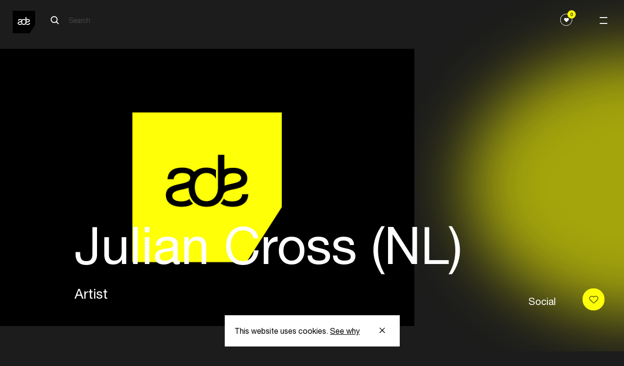

--- FILE ---
content_type: text/html; charset=UTF-8
request_url: https://www.amsterdam-dance-event.nl/en/artists-speakers/julian-cross/2262339/
body_size: 23630
content:
<!DOCTYPE html>
<html lang="en"
      class="two-columns-header theme-dark">
<head>

  <base href="https://www.amsterdam-dance-event.nl/en/" id="base-url">
  <meta name="apple-itunes-app" content="app-id=6670397726">

      <script>(function (w, d, s, l, i) {
        w[l] = w[l] || [];
        w[l].push({
          'gtm.start':
            new Date().getTime(), event: 'gtm.js',
        });
        var f = d.getElementsByTagName(s)[0],
          j = d.createElement(s), dl = l != 'dataLayer' ? '&l=' + l : '';
        j.async = true;
        j.src =
          'https://www.googletagmanager.com/gtm.js?id=' + i + dl;
        f.parentNode.insertBefore(j, f);
      })(window, document, 'script', 'dataLayer', 'GTM-PH2PZC');</script>
  
    

  
  
          <meta charset="UTF-8">
      <meta name="viewport" content="width=device-width, initial-scale=1.0">
      <meta http-equiv="X-UA-Compatible" content="ie=edge">
      <link rel="apple-touch-icon-precomposed" href="/apple-touch-icon.png" />
      <link rel="apple-touch-icon-precomposed" href="/apple-touch-icon-precomposed.png" />
      <link rel="apple-touch-icon-precomposed" sizes="57x57" href="/apple-touch-icon-57x57.png" />
      <link rel="apple-touch-icon-precomposed" sizes="114x114" href="/apple-touch-icon-114x114.png" />
      <link rel="apple-touch-icon-precomposed" sizes="72x72" href="/apple-touch-icon-72x72.png" />
      <link rel="apple-touch-icon-precomposed" sizes="144x144" href="/apple-touch-icon-144x144.png" />
      <link rel="apple-touch-icon-precomposed" sizes="60x60" href="/apple-touch-icon-60x60.png" />
      <link rel="apple-touch-icon-precomposed" sizes="120x120" href="/apple-touch-icon-120x120.png" />
      <link rel="apple-touch-icon-precomposed" sizes="120x120" href="/apple-touch-icon-120x120-precomposed.png" />
      <link rel="apple-touch-icon-precomposed" sizes="76x76" href="/apple-touch-icon-76x76.png" />
      <link rel="apple-touch-icon-precomposed" sizes="152x152" href="/apple-touch-icon-152x152.png" />
      <link rel="icon" type="image/png" href="/favicon-196x196.png" sizes="196x196" />
      <link rel="icon" type="image/png" href="/favicon-96x96.png" sizes="96x96" />
      <link rel="icon" type="image/png" href="/favicon-32x32.png" sizes="32x32" />
      <link rel="icon" type="image/png" href="/favicon-16x16.png" sizes="16x16" />
      <link rel="icon" type="image/png" href="/favicon-128.png" sizes="128x128" />
      <meta name="application-name" content="Amsterdam Dance Event"/>
      <meta name="msapplication-TileColor" content="#FFFFFF" />
      <meta name="msapplication-TileImage" content="/mstile-144x144.png" />
      <meta name="msapplication-square70x70logo" content="/mstile-70x70.png" />
      <meta name="msapplication-square150x150logo" content="/mstile-150x150.png" />
      <meta name="msapplication-wide310x150logo" content="/mstile-310x150.png" />
      <meta name="msapplication-square310x310logo" content="/mstile-310x310.png" />

      
            


          
        
  <title>Julian Cross — ADE</title>

        
  <meta name="description" content="Electronic music gathers here" />
  <meta property="fb:app_id" content="167807463403201">
  <meta property="og:type" content="website" />
  <meta property="og:locale" content="en_US" />
  <meta property="og:title" content="Julian Cross — ADE" />
  
  <meta property="og:description" content="Electronic music gathers here" />
  
                <meta property="og:image" content="https://cdn.amsterdam-dance-event.nl/images/socials/transforms/_1200x630_crop_center-center_none/2649888/ade25_thumb.webp" />
    <meta property="og:image:width" content="1200" />
    <meta property="og:image:height" content="630" />
        
    <meta name="twitter:image" content="https://cdn.amsterdam-dance-event.nl/images/socials/transforms/_1024x512_crop_center-center_none/2649888/ade25_thumb.webp" />
  
  <meta property="og:url" content="https://www.amsterdam-dance-event.nl/en/artists-speakers/julian-cross/2262339/" />
  <meta property="og:site_name" content="ADE" />

  <meta name="twitter:card" content="summary_large_image" />
  <meta name="twitter:site" content="ADE_NL" />
  <meta name="twitter:url" content="https://www.amsterdam-dance-event.nl/en/artists-speakers/julian-cross/2262339/" />
  <meta name="twitter:title" content="Julian Cross — ADE" />
  <meta name="twitter:description" content="Electronic music gathers here" />

      <meta name="robots" content="index, follow" />
  
  <link rel="home" href="https://www.amsterdam-dance-event.nl/en/" />
  <link rel="canonical" href="https://www.amsterdam-dance-event.nl/en/artists-speakers/julian-cross/2262339/">
  
            
            <script>
                window.__CONFIG__ = {"activateAosAnimations":false,"activateAosAnimationsMobile":false,"barba__prefetch":false,"config_breakpoint":{"mobile":480,"tablet":768,"tablet_pro":1366,"desktop":1024,"desktop_big":1200,"desktop_extra_big":1400,"desktop_1600":1600},"config_lazysizes":{"preloadClass":"lazypreload","minSize":40,"init":true,"expand":1200,"loadMode":2,"addClasses":true,"ricTimeout":50},"config_playlists_handler":"soundCloudPlaylists","enableFloatingLabels":true,"soundcloud_client_id":"70d2f0ff9af09b006711ec3313c6c66c","imageSizes":{"facebook":{"social-share":[1200,630]},"twitter":{"social-share":[1024,512]},"productImage":{"mobile":[400,212],"tablet":[400,212],"desktop":[500,266]},"benefitsAccordionImage":{"mobile":[350,219],"tablet":[350,219],"desktop":[350,219]},"postImage":{"mobile":[496,282],"tablet":[601,319],"desktop":[1202,638]},"header1":{"mobile":[600,400],"tablet":[1536,500],"desktop":[2048,1000],"desktop_big":[2048,800],"desktop_extra_big":[1400,600]},"headerHomepage":{"mobile":[375,610],"desktop":[1440,713]},"playlistItemPlaylist":{"mobile":[319,179],"tablet":[206,179],"desktop":[292,182],"desktop_big":[323,218]},"shortHeader":{"mobile":[375,265],"tablet":[768,500],"desktop":[1440,521],"desktop_big":[1800,666]},"playlistItemGrid":{"mobile":[378,378],"tablet":[205,318],"desktop":[290,322],"desktop_big":[323,357]},"template3":{"mobile":[340,270],"tablet":[583,291],"desktop":[798,398],"desktop_big":[994,497]},"playlistItem":{"mobile":[319,242],"tablet":[254,254],"desktop":[280,294],"desktop_big":[342,365]},"playlistItemPromoter":{"mobile":[68,68],"tablet":[68,68],"desktop":[68,68],"desktop_big":[68,68]},"promoterLogo":{"mobile":[44,44],"tablet":[99,99],"desktop":[100,100],"desktop_big":[101,101]},"promotersItemGrid":{"mobile":[164,182],"tablet":[164,182],"desktop":[190,211],"desktop_big":[198,220]},"defaultSocialShare":{"facebook":{"width":1200,"height":630},"twitter":{"width":1024,"height":512}},"layoutHome":{"mobile":[375,375],"tablet":[768,768],"desktop":[1024,600],"desktop_big":[1200,600],"desktop_extra_big":[1400,600]},"tile_4_and_5_columns":{"mobile":[275,322]},"circleGrid":{"mobile":[172,172]},"2ColGridMain":{"mobile":[300,322]},"2ColGridSecondary":{"mobile":[100,100]},"layoutSimpleHeading":{"mobile":[375,375],"tablet":[768,768],"desktop":[1024,600],"desktop_big":[1200,600],"desktop_extra_big":[1400,600]},"layoutItem":{"mobile":[375,375],"tablet":[768,768],"desktop":[1024,600],"desktop_big":[1200,600],"desktop_extra_big":[1400,600]},"imgsTxtHor":{"mobile":[600,400],"desktop":[1200,800],"desktop_big":[1500,1000]},"imgsTxtVer":{"mobile":[401,0],"desktop":[801,0],"desktop_big":[1001,0]},"3imgsTxt1":{"mobile":[300,230],"desktop":[600,460]},"3imgsTxt2":{"mobile":[300,300],"desktop":[600,600]},"3imgsTxt3":{"mobile":[300,500],"desktop":[600,1000]},"wideImg":{"mobile":[1000,455],"desktop":[1500,650],"desktop_big":[1900,865]},"venueItem":{"mobile":[500,500],"tablet":[768,768],"desktop":[960,700]},"personItem":{"mobile":[481,0],"tablet":[769,0],"desktop":[901,0]},"personListItem":{"mobile":[200,0]},"homeCarouselSquare":{"mobile":[300,200],"tablet":[500,500]},"homeCarousel":{"mobile":[300,200],"tablet":[580,400]},"blockContent":{"mobile":[600,400],"tablet":[1200,600],"desktop":[1201,601],"desktop_big":[1202,602]},"blockQuote":{"mobile":[100,100]},"blockSpotlight":{"mobile":[375,245],"tablet":[720,445],"desktop":[590,370]},"blockCta":{"mobile":[300,200],"tablet":[768,600],"desktop":[1024,600],"desktop_big":[1200,600],"desktop_extra_big":[1500,600]},"blockVideo":{"mobile":[600,400],"tablet":[1200,600],"desktop":[1201,601],"desktop_big":[1202,602]},"blockListSlider":{"mobile":[600,400],"tablet":[1200,600],"desktop":[1201,601],"desktop_big":[1202,602]},"blockListSponsor":{"mobile":[100,0],"tablet":[100,0],"desktop":[100,0],"desktop_big":[100,0]},"blockListUsp":{"mobile":[100,0],"tablet":[100,0],"desktop":[100,0],"desktop_big":[100,0]},"blockListIndividual":{"mobile":[600,400],"tablet":[1200,600],"desktop":[1201,601],"desktop_big":[1202,602]},"livereportSlider":{"mobile":[60,60],"desktop":[100,100]},"narrowcastingsmall":{"mobile":[147,147],"desktop":[147,147]},"narrowcastinglarge":{"mobile":[206,206],"desktop":[206,206]},"livefeed":{"mobile":[421,421],"desktop":[421,421]},"streamMachine":{"mobile":[52,38]},"heroOverview":{"mobile":[500,847],"tablet":[1140,1000],"desktop":[1200,1053]},"sliderOverview--big":{"mobile":[290,422],"tablet":[704,482]},"sliderOverview--medium":{"mobile":[290,422],"tablet":[490,346]},"sliderOverview--small":{"mobile":[290,422],"tablet":[384,270]},"programPageHeader--big":{"mobile":[312,436],"tablet":[312,436],"desktop":[410,536]},"programPageHeader--small":{"mobile":[267,210],"tablet":[267,210],"desktop":[350,260]},"noFavorites":{"mobile":[420,210],"tablet":[474,210],"desktop":[542,260]},"blockLinkCards":{"mobile":[260,326],"tablet":[360,451],"desktop":[300,376]},"programHighlightsCard":{"mobile":[343,200],"tablet":[394,272],"desktop":[420,290]}}};
        window.__CONFIG_MY_ADE__ = {"maintenance_message":false,"craft_url":"https:\/\/www.amsterdam-dance-event.nl\/api","dsn_url":"https:\/\/4727dd92b8867df15b51a0a3ad0f6f89@o4509920809713664.ingest.de.sentry.io\/4510040557682768","service_url":"https:\/\/service.amsterdam-dance-event.nl","apple_redirect_uri":"https:\/\/www.amsterdam-dance-event.nl\/auth\/apple\/callback","show_banners":false,"enable_delegate_onboarding_redirect":false};
        window.__CONFIG_ENVIRONMENT__ = 'production';
      </script>

            <script>

        // Lazysizes options https://github.com/aFarkas/lazysizes#js-api
    // These number values should also from from PHP config files?
    window.lazySizesConfig = window.lazySizesConfig || {};
    window.lazySizesConfig.customMedia = {
    '--small': '(max-width: 767px)',
    '--medium': '(min-width: 768px)',
    '--tablet-pro': '(min-width: 1024px) and (max-width: 1366px) and (orientation: portrait)',
    '--large': '(min-width: 1024px)',
    '--x-large': '(min-width: 1200px)',
    '--x-big-large': '(min-width: 1400px)',
    '--x-big-1600': '(min-width: 1600px)'
    };
    // !TODO move to config.php
    window.lazySizesConfig.preloadClass = 'lazypreload';
    window.lazySizesConfig.minSize = 40;
    window.lazySizesConfig.init = 1;
    window.lazySizesConfig.expand = 1200;
    window.lazySizesConfig.loadMode = 2;
    window.lazySizesConfig.addClasses = 1;
    window.lazySizesConfig.ricTimeout = 50;
</script>


            
      <link rel="stylesheet" href="https://cdn.plyr.io/3.5.4/plyr.css"/>
              <link rel="stylesheet" href="/build/main-fbf63a86ad97044a8e5c.css">
        <script src="/build/bundle-fbf63a86ad97044a8e5c.js" defer></script>
        <link rel="preload" href="/build/fonts/HelveticaNeueLTStd-Roman.woff2" as="font" type="font/woff2" crossorigin>
      
      
</head>
<body
    data-template="two-columns-header"
  class="two-columns-header theme-dark"
  data-handle="persons"
  data-mode="dark"
  data-auth="0"
>

  <noscript>
    <iframe src="https://www.googletagmanager.com/ns.html?id=GTM-PH2PZC" height="0" width="0" style="display:none;visibility:hidden"></iframe>
  </noscript>


<header class="ade-navigation "><div id="overlay" class="ade-menu-overlay"><div class="ade-menu-overlay__container"><nav class="ade-menu-overlay__content" data-module="_components/menu-overlay/_menu-overlay"><a href="https://www.amsterdam-dance-event.nl/en/"
   class="ade-menu-overlay__logo-container"><!-- Generator: Adobe Illustrator 23.0.6, SVG Export Plug-In . SVG Version: 6.00 Build 0)  --><svg version="1.1" id="Layer_1" xmlns="http://www.w3.org/2000/svg" xmlns:xlink="http://www.w3.org/1999/xlink" x="0px" y="0px"
	 viewBox="0 0 74.9 74.9" style="enable-background:new 0 0 74.9 74.9;" xml:space="preserve" width="57" height="57"><style type="text/css">
	.st0--black{fill:#FFFFFF;}
</style><polygon points="74.9,47.4 57.2,74.9 0,74.9 0,0 74.9,0 "/><g><path class="st0--black" d="M54.5,32.8c0-1.9-2.1-2.4-4-2.4c-2,0-4.1,0.8-4.3,3.1v3.1c0.7-0.2,1.4-0.4,2.2-0.6
		C51.2,35.3,54.5,35,54.5,32.8 M37.2,47.2c-5.8,0-8.9-4.2-9-9.5c-0.7,0.2-1.4,0.4-2.1,0.6C23,39,20,39.4,20,41.7s2.6,2.8,4.5,2.8
		c1.6,0,3.2-0.4,4.1-1.3c0.3,0.7,0.8,1.3,1.2,1.8c0.2,0.2,0.4,0.4,0.6,0.6c-1.4,1.1-3.5,1.6-5.7,1.6c-3.8,0-7.9-1.4-7.9-5.9
		c0-3.6,3-4.6,6.1-5.3c2.9-0.7,6.1-1,6.1-3.3c0-1.9-2.1-2.4-4-2.4c-2,0-4.1,0.8-4.3,3.1h-3.1c0.3-4.5,3.5-5.8,7.6-5.8
		c2.2,0,4.5,0.7,5.8,2.2c1.5-1.4,3.5-2.2,6.1-2.2c1.9,0,3.5,0.5,4.8,1.2v4.4c-1-1.9-2.8-2.9-4.8-2.9c-3.2,0-5.8,2.5-5.8,7.1
		c0,4.5,2.6,7,5.8,7c3.2,0,5.8-2.5,5.8-7V21.2h3.2v7.3c1.3-0.6,2.8-0.8,4.6-0.8c3.2,0,6.9,1.5,6.9,5.3c0,3.6-3.1,4.6-6.1,5.3
		c-2.8,0.6-5.5,1-5.9,2.9l0,0C44.5,44.7,41.7,47.2,37.2,47.2 M50.2,47.2c-2.2,0-4.5-0.5-6-1.7c0.2-0.2,0.3-0.3,0.4-0.4
		c0.5-0.6,0.9-1.3,1.3-2c0.8,1.2,2.7,1.4,4.1,1.4c2.5,0,4.9-0.9,5-3.6h3.1C57.9,45.5,54.4,47.2,50.2,47.2"/></g></svg></a><div class="ade-menu-overlay__dates">21 ––– 25/10</div><a id="menu-opener" class="menu-opener ade-menu-icon__burger-trigger ade-menu-icon__burger-trigger--close"><span class="ade-menu-icon__burger"></span></a><div class="ade-menu-overlay__list-container ade-container"><ul id="nav" class="ade-menu-overlay__list "><li class="ade-menu-overlay__list-item"><a class="ade-menu-overlay__main-link"
               target="_self"
               href="https://www.amsterdam-dance-event.nl/en/tickets/">
              Tickets
            </a></li><li class="ade-menu-overlay__list-item"><a class="ade-menu-overlay__main-link program-page "
               title="Program"
               data-handle="1483"
               href="https://www.amsterdam-dance-event.nl/en/program/">
              Program
            </a></li><li class="ade-menu-overlay__list-item"><a class="ade-menu-overlay__main-link"
               target="_self"
               href="https://www.amsterdam-dance-event.nl/en/participate/">
              Participate
            </a></li><li class="ade-menu-overlay__list-item"><a class="ade-menu-overlay__main-link"
               target="_self"
               href="https://www.amsterdam-dance-event.nl/en/my-ade/">
              Pro Login
            </a></li></ul><ul id="nav" class="ade-menu-overlay__sub-list "><li class="ade-menu-overlay__sub-list-item"><div class="ade-menu-overlay__sub-list-title">
                Conference
              </div><ul><li><a class="ade-menu-overlay__sub-list-link"
                         href="https://www.amsterdam-dance-event.nl/en/ade-pro/">
                        ADE Pro
                      </a></li><li><a class="ade-menu-overlay__sub-list-link"
                         href="https://www.amsterdam-dance-event.nl/en/ade-lab/">
                        ADE Lab
                      </a></li><li><a class="ade-menu-overlay__sub-list-link"
                         href="https://www.amsterdam-dance-event.nl/en/network-and-connect/">
                        Networking
                      </a></li><li><a class="ade-menu-overlay__sub-list-link"
                         href="https://www.amsterdam-dance-event.nl/en/tickets/">
                        Tickets
                      </a></li><li><a class="ade-menu-overlay__sub-list-link"
                         target="_self"
                         href="">
                        ‎
                      </a></li></ul></li><li class="ade-menu-overlay__sub-list-item"><div class="ade-menu-overlay__sub-list-title">
                Festival
              </div><ul><li><a class="ade-menu-overlay__sub-list-link"
                         href="https://www.amsterdam-dance-event.nl/en/ade-festival/">
                        Festival
                      </a></li><li><a class="ade-menu-overlay__sub-list-link"
                         target="_self"
                         href="https://www.amsterdam-dance-event.nl/en/ade-arts-culture/">
                        Arts &amp; Culture
                      </a></li><li><a class="ade-menu-overlay__sub-list-link"
                         href="https://www.amsterdam-dance-event.nl/en/adex750/">
                        ADE x 750
                      </a></li><li><a class="ade-menu-overlay__sub-list-link"
                         target="_self"
                         href="https://www.amsterdam-dance-event.nl/en/program/filter/?section=persons&amp;type=8262%2C8263&amp;from=2025-10-22&amp;to=2025-10-26">
                        Artists
                      </a></li><li><a class="ade-menu-overlay__sub-list-link"
                         target="_self"
                         href="">
                        ‎
                      </a></li><li><a class="ade-menu-overlay__sub-list-link"
                         href="https://www.amsterdam-dance-event.nl/en/festival-fund/">
                        Festival Fund
                      </a></li><li><a class="ade-menu-overlay__sub-list-link"
                         target="_self"
                         href="https://www.amsterdam-dance-event.nl/en/partners/celebrate-safe/33503/">
                        Celebrate Safe
                      </a></li></ul></li><li class="ade-menu-overlay__sub-list-item"><div class="ade-menu-overlay__sub-list-title">
                Practical
              </div><ul><li><a class="ade-menu-overlay__sub-list-link"
                         href="https://www.amsterdam-dance-event.nl/en/ade-app/">
                        ADE App
                      </a></li><li><a class="ade-menu-overlay__sub-list-link"
                         href="https://www.amsterdam-dance-event.nl/en/pro-database/">
                        Pro Database
                      </a></li><li><a class="ade-menu-overlay__sub-list-link"
                         href="https://www.amsterdam-dance-event.nl/en/practical-info/">
                        Practical
                      </a></li><li><a class="ade-menu-overlay__sub-list-link"
                         href="https://www.amsterdam-dance-event.nl/en/accessibility/">
                        Accessibility
                      </a></li></ul></li><li class="ade-menu-overlay__sub-list-item"><div class="ade-menu-overlay__sub-list-title">
                More
              </div><ul><li><a class="ade-menu-overlay__sub-list-link"
                         href="https://www.amsterdam-dance-event.nl/en/news/">
                        News &amp; Updates
                      </a></li><li><a class="ade-menu-overlay__sub-list-link"
                         href="https://www.amsterdam-dance-event.nl/en/faq-and-contact/">
                        FAQ / Contact
                      </a></li><li><a class="ade-menu-overlay__sub-list-link"
                         href="https://www.amsterdam-dance-event.nl/en/about-ade-what-is-ade/">
                        About ADE
                      </a></li><li><a class="ade-menu-overlay__sub-list-link"
                         href="https://www.amsterdam-dance-event.nl/en/commitments/">
                        Commitments
                      </a></li><li><a class="ade-menu-overlay__sub-list-link"
                         href="https://www.amsterdam-dance-event.nl/en/partners/">
                        Partners
                      </a></li><li><a class="ade-menu-overlay__sub-list-link"
                         href="https://www.amsterdam-dance-event.nl/en/press/">
                        Press
                      </a></li><li><a class="ade-menu-overlay__sub-list-link"
                         href="https://www.amsterdam-dance-event.nl/en/careers/">
                        Careers
                      </a></li></ul></li></ul></div></nav></div></div><div class="ade-navigation__closed headroom--dark"><a href="https://www.amsterdam-dance-event.nl/en/"
       class="ade-navigation__logo-container"><!-- Generator: Adobe Illustrator 23.0.6, SVG Export Plug-In . SVG Version: 6.00 Build 0)  --><svg version="1.1" id="Layer_1" xmlns="http://www.w3.org/2000/svg" xmlns:xlink="http://www.w3.org/1999/xlink" x="0px" y="0px"
	 viewBox="0 0 74.9 74.9" style="enable-background:new 0 0 74.9 74.9;" xml:space="preserve" width="57" height="57"><style type="text/css">
	.st0--black{fill:#FFFFFF;}
</style><polygon points="74.9,47.4 57.2,74.9 0,74.9 0,0 74.9,0 "/><g><path class="st0--black" d="M54.5,32.8c0-1.9-2.1-2.4-4-2.4c-2,0-4.1,0.8-4.3,3.1v3.1c0.7-0.2,1.4-0.4,2.2-0.6
		C51.2,35.3,54.5,35,54.5,32.8 M37.2,47.2c-5.8,0-8.9-4.2-9-9.5c-0.7,0.2-1.4,0.4-2.1,0.6C23,39,20,39.4,20,41.7s2.6,2.8,4.5,2.8
		c1.6,0,3.2-0.4,4.1-1.3c0.3,0.7,0.8,1.3,1.2,1.8c0.2,0.2,0.4,0.4,0.6,0.6c-1.4,1.1-3.5,1.6-5.7,1.6c-3.8,0-7.9-1.4-7.9-5.9
		c0-3.6,3-4.6,6.1-5.3c2.9-0.7,6.1-1,6.1-3.3c0-1.9-2.1-2.4-4-2.4c-2,0-4.1,0.8-4.3,3.1h-3.1c0.3-4.5,3.5-5.8,7.6-5.8
		c2.2,0,4.5,0.7,5.8,2.2c1.5-1.4,3.5-2.2,6.1-2.2c1.9,0,3.5,0.5,4.8,1.2v4.4c-1-1.9-2.8-2.9-4.8-2.9c-3.2,0-5.8,2.5-5.8,7.1
		c0,4.5,2.6,7,5.8,7c3.2,0,5.8-2.5,5.8-7V21.2h3.2v7.3c1.3-0.6,2.8-0.8,4.6-0.8c3.2,0,6.9,1.5,6.9,5.3c0,3.6-3.1,4.6-6.1,5.3
		c-2.8,0.6-5.5,1-5.9,2.9l0,0C44.5,44.7,41.7,47.2,37.2,47.2 M50.2,47.2c-2.2,0-4.5-0.5-6-1.7c0.2-0.2,0.3-0.3,0.4-0.4
		c0.5-0.6,0.9-1.3,1.3-2c0.8,1.2,2.7,1.4,4.1,1.4c2.5,0,4.9-0.9,5-3.6h3.1C57.9,45.5,54.4,47.2,50.2,47.2"/></g></svg></a><div class="ade-navigation__wrapper "><div class="ade-navigation__wrapper__left"><div class="ade-navigation__search"><div class="ade-navigation__search__button"><form action="https://www.amsterdam-dance-event.nl/en/search/" class="ade-navigation__search__form ade-navigation__search__form--white"><?xml version="1.0" encoding="UTF-8"?><svg width="18px" height="18px" viewBox="0 0 18 18" version="1.1" xmlns="http://www.w3.org/2000/svg" xmlns:xlink="http://www.w3.org/1999/xlink"><!-- Generator: Sketch 57.1 (83088) - https://sketch.com --><title>search-icon-black</title><desc>Created with Sketch.</desc><g id="Page-1" stroke="none" stroke-width="1" fill="none" fill-rule="evenodd"><g id="search-icon-black" transform="translate(1.000000, 1.000000)" stroke="#FFFFFF" stroke-width="2"><path d="M16,16 L11,11" id="Path"></path><circle id="Oval" cx="6.5" cy="6.5" r="6.5"></circle></g></g></svg><input type="search" class="search__input search__input--white" name="q" placeholder="Search" value=""  disabled><input type="submit" class="search__submit" value="Search"></form></div></div><div 
  id="search__overlay" 
  class="search__overlay"
  data-module="_components/search-overlay/_search-overlay"
><a href="https://www.amsterdam-dance-event.nl/en/"
       class="ade-navigation__logo-container"><!-- Generator: Adobe Illustrator 23.0.6, SVG Export Plug-In . SVG Version: 6.00 Build 0)  --><svg version="1.1" id="Layer_1" xmlns="http://www.w3.org/2000/svg" xmlns:xlink="http://www.w3.org/1999/xlink" x="0px" y="0px"
	 viewBox="0 0 74.9 74.9" style="enable-background:new 0 0 74.9 74.9;" xml:space="preserve" width="57" height="57"><style type="text/css">
	.st0--black{fill:#FFFFFF;}
</style><polygon points="74.9,47.4 57.2,74.9 0,74.9 0,0 74.9,0 "/><g><path class="st0--black" d="M54.5,32.8c0-1.9-2.1-2.4-4-2.4c-2,0-4.1,0.8-4.3,3.1v3.1c0.7-0.2,1.4-0.4,2.2-0.6
		C51.2,35.3,54.5,35,54.5,32.8 M37.2,47.2c-5.8,0-8.9-4.2-9-9.5c-0.7,0.2-1.4,0.4-2.1,0.6C23,39,20,39.4,20,41.7s2.6,2.8,4.5,2.8
		c1.6,0,3.2-0.4,4.1-1.3c0.3,0.7,0.8,1.3,1.2,1.8c0.2,0.2,0.4,0.4,0.6,0.6c-1.4,1.1-3.5,1.6-5.7,1.6c-3.8,0-7.9-1.4-7.9-5.9
		c0-3.6,3-4.6,6.1-5.3c2.9-0.7,6.1-1,6.1-3.3c0-1.9-2.1-2.4-4-2.4c-2,0-4.1,0.8-4.3,3.1h-3.1c0.3-4.5,3.5-5.8,7.6-5.8
		c2.2,0,4.5,0.7,5.8,2.2c1.5-1.4,3.5-2.2,6.1-2.2c1.9,0,3.5,0.5,4.8,1.2v4.4c-1-1.9-2.8-2.9-4.8-2.9c-3.2,0-5.8,2.5-5.8,7.1
		c0,4.5,2.6,7,5.8,7c3.2,0,5.8-2.5,5.8-7V21.2h3.2v7.3c1.3-0.6,2.8-0.8,4.6-0.8c3.2,0,6.9,1.5,6.9,5.3c0,3.6-3.1,4.6-6.1,5.3
		c-2.8,0.6-5.5,1-5.9,2.9l0,0C44.5,44.7,41.7,47.2,37.2,47.2 M50.2,47.2c-2.2,0-4.5-0.5-6-1.7c0.2-0.2,0.3-0.3,0.4-0.4
		c0.5-0.6,0.9-1.3,1.3-2c0.8,1.2,2.7,1.4,4.1,1.4c2.5,0,4.9-0.9,5-3.6h3.1C57.9,45.5,54.4,47.2,50.2,47.2"/></g></svg></a><div class="ade-navigation__search"><div class="ade-navigation__search__button"><form action="https://www.amsterdam-dance-event.nl/en/search/" class="ade-navigation__search__form--overlay"><?xml version="1.0" encoding="UTF-8"?><svg width="18px" height="18px" viewBox="0 0 18 18" version="1.1" xmlns="http://www.w3.org/2000/svg" xmlns:xlink="http://www.w3.org/1999/xlink"><!-- Generator: Sketch 53.2 (72643) - https://sketchapp.com --><title>Search Copy 5</title><desc>Created with Sketch.</desc><g id="Symbols" stroke="none" stroke-width="1" fill="none" fill-rule="evenodd" stroke-linejoin="round"><g id="NAV_BLACK" transform="translate(-120.000000, -39.000000)" stroke="#000000" stroke-width="2"><g id="Group-4"><g id="Group-2" transform="translate(38.000000, 29.000000)"><g id="Search-Copy-5" transform="translate(83.000000, 11.000000)"><path d="M16,16 L11,11" id="Path"></path><circle id="Oval" cx="6.5" cy="6.5" r="6.5"></circle></g></g></g></g></g></svg><input type="search" class="search__input" name="q" placeholder="Search" value=""><input type="submit" class="search__submit" value="Search"></form></div></div><div class="search__overlay__container"><a class="search__overlay__button"><span></span></a></div></div></div><div class="ade-navigation__wrapper__right"><div class="ade-navigation-favorites__wrapper"><button class="ade-navigation-favourites-button  " data-module="_components/navigation-favourites-button/navigation-favourites-button" data-url="https://www.amsterdam-dance-event.nl/en/my-ade/favorites/?section=events&amp;type=8262%2C8263&amp;from=2025-10-22&amp;to=2025-10-26&amp;favorites=1"><div class="ade-navigation-favourites-button__wrapper"><div class="ade-navigation-favourites-button__count favorites-count">0</div><div class="ade-navigation-favourites-button__icon"><svg width="1em" height="1em" viewBox="0 0 25 21" fill="none" xmlns="http://www.w3.org/2000/svg"><path d="M22.4652 1.46589C21.157 0.403411 19.4499 -0.108609 17.6581 0.0224758C15.8642 0.154054 14.1749 0.916908 12.9005 2.1701L12.5 2.56385L12.0995 2.1701C10.8245 0.916416 9.13468 0.153068 7.34183 0.0205046C5.5495 -0.112059 3.84288 0.401439 2.53524 1.4654L2.52758 1.4718C0.565354 3.07094 0.074541 4.99237 0.00821501 6.32391C-0.0882128 8.26555 0.668924 10.2274 2.03371 11.5727L10.9821 20.3786C11.3887 20.7792 11.9275 21 12.5 21C13.0755 21 13.6142 20.7812 14.0178 20.384L22.9662 11.5782C24.3315 10.2298 25.0886 8.26456 24.9917 6.32096C24.9249 4.98892 24.4325 3.06552 22.4652 1.46589Z" fill="currentColor"/></svg></div></div></button></div><div class="ade-container" data-module="_components/navigation/navigation"></div></div></div><a id="menu-opener" class="menu-opener ade-menu-icon__burger-trigger"><span class="ade-menu-icon__burger"></span></a></div></header><main><div><div class="ade-two-columns-header" data-module="_layouts/two-columns-header/two-columns-header"><div class="ade-container ade-container--no-mobile ade-persons-entry__image-wrapper"><div class="image-wrapper"><img
            src="[data-uri]"/></div></div><div class="ade-container ade-two-columns-header__left-container"><div class="ade-two-columns-header__left"><div><h1 class="ade-mega-heading ade-two-columns-header__mega-heading">
        Julian Cross (NL)
      </h1><div class="ade-two-columns-header__info">
                  
                                    Artist

            
                  
              </div></div></div><div class="ade-two-columns-header__main ade-container"><script>
      // currentUser is not available immediately, so we need to wait for it
      setTimeout(() => {
        window.dataLayer = window.dataLayer || [];
        window.dataLayer.push({
          'event' : 'View_Content',
          'custom_type': 'person',
          'products': [
            {
              'id': '2262339',
              'title': 'Julian Cross',
            },
          ],
          custom_user: window.currentUser
        });
      }, 2500);
    </script><div class="ade-two-columns-header__text-container"><div class="ade-two-columns-header__text ade-wysiwyg"
           data-module="_layouts/two-columns-header/read-more"
           data-read-more="Read more"
           data-read-less="Read less"></div><div id="ade-read-more"
           class="ade-two-columns-header__text ade-two-columns-header__read-more">
        Read more
      </div><div></div><div><div class="social-buttons"><div class="social-buttons__title">
    Social
  </div><ul class="social-buttons__items"></ul></div></div></div></div></div><div class="ade-two-columns-header__blocks"><div class="ade-container ade-mbottom--big"></div><div class="ade-container ade-mbottom--big"><div class="ade-section-header ade-section-header--underline "><div class="ade-section-header__left ade-h2"><h2 class="ade-h2">
            Related Artists &amp; Speakers
        </h2><div class="ade-section-header__link-wrap"></div></div><div></div></div><div class="ade-list__wrapper"><ul class="ade-list"><li class="ade-list__item ade-text ade-text--big"><a href="https://www.amsterdam-dance-event.nl/en/artists-speakers/adel-krause/2737537/" class="ade-list__item-link ade-text ade-text--big ade-hover">
          Adel Krause (NL)
        </a></li><li class="ade-list__item ade-text ade-text--big"><a href="https://www.amsterdam-dance-event.nl/en/artists-speakers/alamaison/17375/" class="ade-list__item-link ade-text ade-text--big ade-hover">
          Alamaison (NL)
        </a></li><li class="ade-list__item ade-text ade-text--big"><a href="https://www.amsterdam-dance-event.nl/en/artists-speakers/bart-de-roos/2759569/" class="ade-list__item-link ade-text ade-text--big ade-hover">
          Bart De Roos (NL)
        </a></li><li class="ade-list__item ade-text ade-text--big"><a href="https://www.amsterdam-dance-event.nl/en/artists-speakers/dequant-khattabi/2721745/" class="ade-list__item-link ade-text ade-text--big ade-hover">
          Déquant Khattabi (NL)
        </a></li><li class="ade-list__item ade-text ade-text--big"><a href="https://www.amsterdam-dance-event.nl/en/artists-speakers/fafi-abdel-nour/50228/" class="ade-list__item-link ade-text ade-text--big ade-hover">
          Fafi Abdel Nour (NL)
        </a></li><li class="ade-list__item ade-text ade-text--big"><a href="https://www.amsterdam-dance-event.nl/en/artists-speakers/ferry-corsten/22450/" class="ade-list__item-link ade-text ade-text--big ade-hover">
          Ferry Corsten (NL)
        </a></li><li class="ade-list__item ade-text ade-text--big"><a href="https://www.amsterdam-dance-event.nl/en/artists-speakers/jack-project/2581288/" class="ade-list__item-link ade-text ade-text--big ade-hover">
          Jack Project (IN)
        </a></li><li class="ade-list__item ade-text ade-text--big"><a href="https://www.amsterdam-dance-event.nl/en/artists-speakers/juicifer/2734574/" class="ade-list__item-link ade-text ade-text--big ade-hover">
          Juicifer (MX)
        </a></li><li class="ade-list__item ade-text ade-text--big"><a href="https://www.amsterdam-dance-event.nl/en/artists-speakers/linnea-sundberg/2516475/" class="ade-list__item-link ade-text ade-text--big ade-hover">
          Linnea Sundberg (SE)
        </a></li><li class="ade-list__item ade-text ade-text--big"><a href="https://www.amsterdam-dance-event.nl/en/artists-speakers/mballa/2730659/" class="ade-list__item-link ade-text ade-text--big ade-hover">
          MBALLA (ES)
        </a></li><li class="ade-list__item ade-text ade-text--big"><a href="https://www.amsterdam-dance-event.nl/en/artists-speakers/mousse-t/22073/" class="ade-list__item-link ade-text ade-text--big ade-hover">
          Mousse T. (DE)
        </a></li><li class="ade-list__item ade-text ade-text--big"><a href="https://www.amsterdam-dance-event.nl/en/artists-speakers/robbie-doherty/2184791/" class="ade-list__item-link ade-text ade-text--big ade-hover">
          Robbie Doherty (GB)
        </a></li></ul></div></div></div></div></div></main><div
  class="action-bar action-bar--fixed"
  data-module="_components/action-bar/action-bar"
  data-item-id='2262339'  data-favorite-type='persons'><div class="favorite-button-placeholder"><button
  class="ade-favourites-button item__favorite-btn ade-favourites-button--float"
><div class="ade-favourites-button__wrapper"><div class="ade-favourites-button__info ade-favourites-button__info--add">+</div><div class="ade-favourites-button__info ade-favourites-button__info--remove">-</div><div class="ade-favourites-button__icon ade-favourites-button__icon--filled"><svg width="1em" height="1em" viewBox="0 0 25 21" fill="none" xmlns="http://www.w3.org/2000/svg"><path d="M22.4652 1.46589C21.157 0.403411 19.4499 -0.108609 17.6581 0.0224758C15.8642 0.154054 14.1749 0.916908 12.9005 2.1701L12.5 2.56385L12.0995 2.1701C10.8245 0.916416 9.13468 0.153068 7.34183 0.0205046C5.5495 -0.112059 3.84288 0.401439 2.53524 1.4654L2.52758 1.4718C0.565354 3.07094 0.074541 4.99237 0.00821501 6.32391C-0.0882128 8.26555 0.668924 10.2274 2.03371 11.5727L10.9821 20.3786C11.3887 20.7792 11.9275 21 12.5 21C13.0755 21 13.6142 20.7812 14.0178 20.384L22.9662 11.5782C24.3315 10.2298 25.0886 8.26456 24.9917 6.32096C24.9249 4.98892 24.4325 3.06552 22.4652 1.46589Z" fill="currentColor"/></svg></div><div class="ade-favourites-button__icon ade-favourites-button__icon--empty"><svg width="1em" height="1em" viewBox="0 0 25 21" fill="none" xmlns="http://www.w3.org/2000/svg"><path d="M22.4652 1.4659C21.157 0.403414 19.4499 -0.10861 17.6581 0.022476C15.8642 0.154055 14.1749 0.916915 12.9005 2.17012L12.5 2.56387L12.0995 2.17012C10.8245 0.916423 9.13468 0.153069 7.34183 0.0205048C5.5495 -0.11206 3.84288 0.401442 2.53524 1.46541L2.52758 1.47181C0.565354 3.07096 0.074541 4.99241 0.00821501 6.32396C-0.0882128 8.26561 0.668924 10.2275 2.03371 11.5728L10.9821 20.3787C11.3887 20.7794 11.9275 21.0002 12.5 21.0002C13.0755 21.0002 13.6142 20.7814 14.0178 20.3842L22.9662 11.5782C24.3315 10.2299 25.0886 8.26462 24.9917 6.32101C24.9249 4.98896 24.4325 3.06554 22.4652 1.4659ZM22.0427 10.6513L22.0228 10.671L13.0688 19.4823C12.8994 19.6454 12.7076 19.7282 12.5 19.7282C12.2918 19.7282 12.0995 19.645 11.9296 19.4808L11.926 19.4774L2.97707 10.671C1.86892 9.57992 1.25361 7.98668 1.33116 6.40922C1.40667 4.87315 2.13728 3.46718 3.38829 2.45003C5.58777 0.664107 8.97805 0.905088 11.1097 2.99753L11.1148 3.00246L12.5 4.36704L13.8852 3.00246C16.0188 0.90361 19.4101 0.657701 21.6075 2.44214L21.6116 2.44559C22.858 3.46077 23.5856 4.86822 23.6611 6.40823C23.7381 7.98176 23.1336 9.56563 22.0427 10.6513Z" fill="currentColor"/></svg></div></div></button></div></div><footer><div class="footer__container "><div class="ade-container"><div class="footer__content--column"><div class="footer__title">
          Follow us
        </div><div class="footer__text">
          Subscribe to our newsletter and receive the latest updates
        </div></div><div class="footer__content--column"><div class="footer__social-container"><div class="footer__social-icons"><ul class="footer__social-icons"><li class="footer__social-icon footer__social-icon--facebook"><a href="https://www.facebook.com/amsterdamdanceevent" class="footer__social-icon__link" target="_blank"
                   rel="noreferrer">Fb</a></li><li class="footer__social-icon footer__social-icon--twitter"><a href="https://twitter.com/ADE_NL" class="footer__social-icon__link" target="_blank"
                   rel="noreferrer">Tw</a></li><li class="footer__social-icon footer__social-icon--instagram"><a href="https://instagram.com/amsterdamdanceevent?ref=badge" class="footer__social-icon__link" target="_blank"
                   rel="noreferrer">Ig</a></li><li class="footer__social-icon footer__social-icon--linkedin"><a href="https://www.linkedin.com/company/amsterdam-dance-event" class="footer__social-icon__link" target="_blank"
                   rel="noreferrer">Li</a></li></ul></div></div><a href="https://www.amsterdam-dance-event.nl/en/newsletter/" class="footer__link-subscribe link">Subscribe now</a></div><nav class="footer__links ade-container--half"><ul id="nav" class="footer__list "><li><a class="footer__link disclaimer-page"
                        title="Disclaimer"
                        data-handle="1481"
                        href="https://www.amsterdam-dance-event.nl/en/disclaimer/">
                      Disclaimer
                    </a></li><li><a class="footer__link terms-and-conditions-page"
                        title="Terms &amp; conditions"
                        data-handle="1479"
                        href="https://www.amsterdam-dance-event.nl/en/terms-and-conditions/">
                      Terms &amp; conditions
                    </a></li><li><a class="footer__link privacy-page"
                        title="Privacy"
                        data-handle="1473"
                        href="https://www.amsterdam-dance-event.nl/en/privacy/">
                      Privacy
                    </a></li><li><a class="footer__link privacy-page"
                        title="Main partner: Heineken"
                        data-handle="1473"
                        href="https://www.amsterdam-dance-event.nl/en/privacy/">
                      Main partner: Heineken
                    </a></li></ul></nav><div class="footer__columns"><div class="footer__column"><div class="footer__column-item left">
            ADE is organised by the Amsterdam Dance Event Foundation.<br/>Founding partner: <a href="https://www.bumastemra.nl/en/?utm_source=Partner%20-%20Buma%20link&utm_campaign=ADE%202019-07-Festival&utm_content=Partner&utm_medium=Site" class="footer__link" target="_blank">BumaStemra</a></div><div class="footer__column-item left">
            Geen 18, geen alcohol
          </div><div class="footer__column-item left">
            Protected by: <a href="https://www.demerkplaats.nl/" class="footer__link" target="_blank">de Merkplaats</a></div></div><div class="footer__column"><a href="https://bravoure.nl/en/?utm_source=Website%20-%20Footer&amp;utm_medium=Website&amp;utm_campaign=Bravoure%20-%202019&amp;utm_content=ADE" class="footer__link footer__item-link" target="_blank" rel="noopener"
             title="Website by Bravoure global_bravoure">
            Website by Bravoure
          </a></div></div></div></div></footer><div class="ade-cookie-bar" data-module="_components/cookie-consent/cookie-consent"><div class="ade-cookie-bar__wrapper"><p class="ade-cookie-bar__text">This website uses cookies. <a class="ade-cookie-bar__text ade-cookie-bar__text--link" href="/en/privacy/">See why</a></p><button class="ade-cookie-bar__button"><?xml version="1.0" encoding="UTF-8"?><svg width="17px" height="18px" viewBox="0 0 17 18" version="1.1" xmlns="http://www.w3.org/2000/svg" xmlns:xlink="http://www.w3.org/1999/xlink"><title>nav</title><desc>Created with Sketch.</desc><g id="Sprint-1-Deliverables" stroke="none" stroke-width="1" fill="none" fill-rule="evenodd"><g id="5_Overview-Marketing---Desktop-Copy" transform="translate(-1355.000000, -63.000000)" stroke="#000000" stroke-width="2"><g id="Group" transform="translate(1330.000000, 40.000000)"><g id="nav" transform="translate(25.000000, 23.000000)"><g id="Hamburger" transform="translate(0.000000, 0.876984)"><path d="M-2.57238793,8.05743066 L19.5723879,7.99812489" id="down" transform="translate(8.500000, 8.027778) rotate(45.000000) translate(-8.500000, -8.027778) "></path><path d="M-2.57238793,7.99812489 L19.5723879,8.05743066" id="up" transform="translate(8.500000, 8.027778) rotate(-45.000000) translate(-8.500000, -8.027778) "></path></g></g></g></g></g></svg></button></div></div><div class="login-popup__backdrop"><div
    class="login-popup"
    id="login-popup"
    data-module="_components/login-popup/login-popup"
  ><div class="login-popup__header"><div class="login-popup__close-btn"><svg width="15" height="15" viewBox="0 0 15 15" fill="none" xmlns="http://www.w3.org/2000/svg"><path d="M14.4316 2.08322L13.0216 0.673218L7.43164 6.26322L1.84164 0.673218L0.431641 2.08322L6.02164 7.67322L0.431641 13.2632L1.84164 14.6732L7.43164 9.08322L13.0216 14.6732L14.4316 13.2632L8.84164 7.67322L14.4316 2.08322Z" fill="#212121"/></svg></div><h2 class="login-popup__title">
        See something you like?
      </h2><h3 class="login-popup__sub-title">If you want to add your favourites to your profile, register your account or <a href="/my-ade/#login">Login</a>.</h3></div><div class="login-popup__body"><ul class="login-popup__list"><li class="login-popup__list-item login-popup__list-item--schedule"><div class="login-popup__icon login-popup__icon--calendar"><svg width="1em" height="1em" viewBox="0 0 23 24" fill="none" xmlns="http://www.w3.org/2000/svg"><path d="M21.275 2.4H18.4V1.8C18.4 1.64087 18.3394 1.48826 18.2316 1.37574C18.1238 1.26321 17.9775 1.2 17.825 1.2C17.6725 1.2 17.5262 1.26321 17.4184 1.37574C17.3106 1.48826 17.25 1.64087 17.25 1.8V2.4H5.75V1.8C5.75 1.64087 5.68942 1.48826 5.58159 1.37574C5.47375 1.26321 5.3275 1.2 5.175 1.2C5.0225 1.2 4.87625 1.26321 4.76841 1.37574C4.66058 1.48826 4.6 1.64087 4.6 1.8V2.4H1.725C0.77395 2.4 0 3.2076 0 4.2V21C0 21.9924 0.77395 22.8 1.725 22.8H21.275C22.226 22.8 23 21.9924 23 21V4.2C23 3.2076 22.226 2.4 21.275 2.4ZM1.725 3.6H4.6V5.4C4.6 5.55913 4.66058 5.71174 4.76841 5.82426C4.87625 5.93679 5.0225 6 5.175 6C5.3275 6 5.47375 5.93679 5.58159 5.82426C5.68942 5.71174 5.75 5.55913 5.75 5.4V3.6H17.25V5.4C17.25 5.55913 17.3106 5.71174 17.4184 5.82426C17.5262 5.93679 17.6725 6 17.825 6C17.9775 6 18.1238 5.93679 18.2316 5.82426C18.3394 5.71174 18.4 5.55913 18.4 5.4V3.6H21.275C21.4275 3.6 21.5738 3.66321 21.6816 3.77574C21.7894 3.88826 21.85 4.04087 21.85 4.2V7.2H1.15V4.2C1.15 4.04087 1.21058 3.88826 1.31841 3.77574C1.42625 3.66321 1.5725 3.6 1.725 3.6ZM21.275 21.6H1.725C1.5725 21.6 1.42625 21.5368 1.31841 21.4243C1.21058 21.3117 1.15 21.1591 1.15 21V8.4H21.85V21C21.85 21.1591 21.7894 21.3117 21.6816 21.4243C21.5738 21.5368 21.4275 21.6 21.275 21.6Z" fill="currentColor"/><path d="M17.8246 13.2H5.17461C5.02211 13.2 4.87586 13.1368 4.76802 13.0243C4.66019 12.9117 4.59961 12.7591 4.59961 12.6C4.59961 12.4409 4.66019 12.2883 4.76802 12.1757C4.87586 12.0632 5.02211 12 5.17461 12H17.8246C17.9771 12 18.1234 12.0632 18.2312 12.1757C18.339 12.2883 18.3996 12.4409 18.3996 12.6C18.3996 12.7591 18.339 12.9117 18.2312 13.0243C18.1234 13.1368 17.9771 13.2 17.8246 13.2Z" fill="currentColor"/><path d="M17.8246 15.6H5.17461C5.02211 15.6 4.87586 15.5368 4.76802 15.4243C4.66019 15.3117 4.59961 15.1591 4.59961 15C4.59961 14.8409 4.66019 14.6883 4.76802 14.5757C4.87586 14.4632 5.02211 14.4 5.17461 14.4H17.8246C17.9771 14.4 18.1234 14.4632 18.2312 14.5757C18.339 14.6883 18.3996 14.8409 18.3996 15C18.3996 15.1591 18.339 15.3117 18.2312 15.4243C18.1234 15.5368 17.9771 15.6 17.8246 15.6Z" fill="currentColor"/><path d="M10.9246 18H5.17461C5.02211 18 4.87586 17.9368 4.76802 17.8243C4.66019 17.7117 4.59961 17.5591 4.59961 17.4C4.59961 17.2409 4.66019 17.0883 4.76802 16.9757C4.87586 16.8632 5.02211 16.8 5.17461 16.8H10.9246C11.0771 16.8 11.2234 16.8632 11.3312 16.9757C11.439 17.0883 11.4996 17.2409 11.4996 17.4C11.4996 17.5591 11.439 17.7117 11.3312 17.8243C11.2234 17.9368 11.0771 18 10.9246 18Z" fill="currentColor"/></svg></div><p>Create your own schedule</p></li><li class="login-popup__list-item login-popup__list-item--favorites"><div class="login-popup__icon login-popup__icon--heart"><svg width="1em" height="1em" viewBox="0 0 25 21" fill="none" xmlns="http://www.w3.org/2000/svg"><path d="M22.4652 1.4659C21.157 0.403414 19.4499 -0.10861 17.6581 0.022476C15.8642 0.154055 14.1749 0.916915 12.9005 2.17012L12.5 2.56387L12.0995 2.17012C10.8245 0.916423 9.13468 0.153069 7.34183 0.0205048C5.5495 -0.11206 3.84288 0.401442 2.53524 1.46541L2.52758 1.47181C0.565354 3.07096 0.074541 4.99241 0.00821501 6.32396C-0.0882128 8.26561 0.668924 10.2275 2.03371 11.5728L10.9821 20.3787C11.3887 20.7794 11.9275 21.0002 12.5 21.0002C13.0755 21.0002 13.6142 20.7814 14.0178 20.3842L22.9662 11.5782C24.3315 10.2299 25.0886 8.26462 24.9917 6.32101C24.9249 4.98896 24.4325 3.06554 22.4652 1.4659ZM22.0427 10.6513L22.0228 10.671L13.0688 19.4823C12.8994 19.6454 12.7076 19.7282 12.5 19.7282C12.2918 19.7282 12.0995 19.645 11.9296 19.4808L11.926 19.4774L2.97707 10.671C1.86892 9.57992 1.25361 7.98668 1.33116 6.40922C1.40667 4.87315 2.13728 3.46718 3.38829 2.45003C5.58777 0.664107 8.97805 0.905088 11.1097 2.99753L11.1148 3.00246L12.5 4.36704L13.8852 3.00246C16.0188 0.90361 19.4101 0.657701 21.6075 2.44214L21.6116 2.44559C22.858 3.46077 23.5856 4.86822 23.6611 6.40823C23.7381 7.98176 23.1336 9.56563 22.0427 10.6513Z" fill="currentColor"/></svg></div><p>Add events, artists and venues</p></li><li class="login-popup__list-item login-popup__list-item--search"><div class="login-popup__icon login-popup__icon--search"><svg width="37" height="37" viewBox="0 0 37 37" fill="none" xmlns="http://www.w3.org/2000/svg"><path d="M33.917 33.917L24.1367 24.1367" stroke="black" stroke-width="2" stroke-miterlimit="10" stroke-linecap="round" stroke-linejoin="round"/><path d="M15.4154 27.7506C22.2269 27.7506 27.7487 22.2288 27.7487 15.4173C27.7487 8.6058 22.2269 3.08398 15.4154 3.08398C8.60385 3.08398 3.08203 8.6058 3.08203 15.4173C3.08203 22.2288 8.60385 27.7506 15.4154 27.7506Z" stroke="black" stroke-width="2" stroke-miterlimit="10" stroke-linecap="round" stroke-linejoin="round"/></svg></div><p>Easily discover more based on your interests</p></li></ul></div><div class="login-popup__footer"><p class="login-popup__login-text">Already have an account? <a href="/my-ade/#login" class="login-popup-link-js">Login here</a></p></div></div></div><script>window.SERVD_CSRF_TOKEN_NAME = "CRAFT_CSRF_TOKEN";
                function injectCSRF() {
                    var inputs = document.getElementsByName(window.SERVD_CSRF_TOKEN_NAME);
                    var len = inputs.length;
                    if (len > 0) {
                        var xhr = new XMLHttpRequest();
                        xhr.onload = function () {
                            if (xhr.status >= 200 && xhr.status <= 299) {
                                var tokenInfo = JSON.parse(this.responseText);
                                window.csrfTokenValue = tokenInfo.token;
                                window.csrfTokenName = tokenInfo.name;
                                for (var i=0; i<len; i++) {
                                    inputs[i].setAttribute("value", tokenInfo.token);
                                }
                                window.dispatchEvent( new CustomEvent("servd.csrfloaded", {detail: {token: tokenInfo.token}}) );
                            } else {
                                window.dispatchEvent( new CustomEvent("servd.csrffailed") );
                            }

                        };
                        xhr.open("GET", "https://www.amsterdam-dance-event.nl/index.php/actions/servd-asset-storage/csrf-token/get-token/");
                        xhr.send();
                    }
                }
                setTimeout(function(){
                    if (!window.SERVD_MANUAL_CSRF_LOAD) {
                        injectCSRF();
                    }
                }, 50);</script><script defer src="https://static.cloudflareinsights.com/beacon.min.js/vcd15cbe7772f49c399c6a5babf22c1241717689176015" integrity="sha512-ZpsOmlRQV6y907TI0dKBHq9Md29nnaEIPlkf84rnaERnq6zvWvPUqr2ft8M1aS28oN72PdrCzSjY4U6VaAw1EQ==" data-cf-beacon='{"version":"2024.11.0","token":"a0ff0602599c45e6a1230f8bb7ed0f79","server_timing":{"name":{"cfCacheStatus":true,"cfEdge":true,"cfExtPri":true,"cfL4":true,"cfOrigin":true,"cfSpeedBrain":true},"location_startswith":null}}' crossorigin="anonymous"></script>
</body>
</html>
